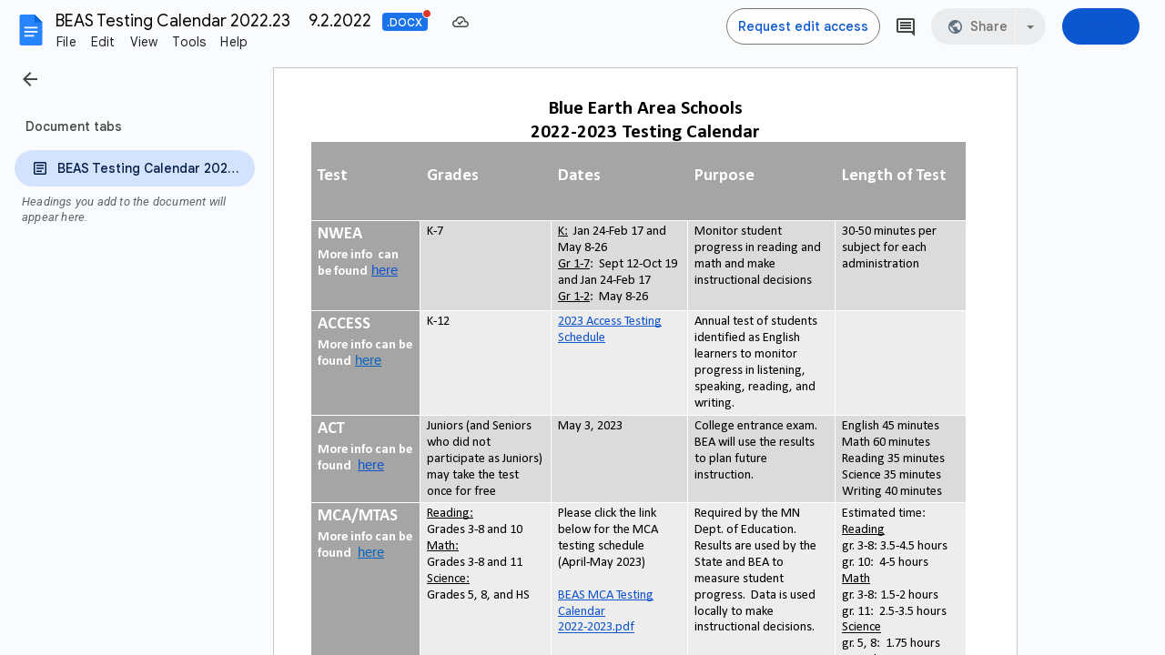

--- FILE ---
content_type: text/javascript
request_url: https://docs.google.com/static/document/client/js/3353190981-client_js_prod_officeeditingfileextension.js
body_size: 4619
content:
this._$kx=this._$kx||{};(function(_){var window=this;
_.vI(_.J8a);
var xVz="Changes will be automatically saved",yVz="Changes will be automatically saved.",zVz="No known compatibility issues",AVz="Office-formatted file",BVz="Once reconnected, open \u00011\u0001File &gt; Version history\u00010\u0001 to view and restore earlier versions.",CVz="Open \u00011\u0001File &gt; Version history\u00010\u0001 to view and restore earlier versions.",DVz="See details",EVz="The original file will be restored and any changes made will be lost",FVz="appsDocsFileextensionUiExtensionWizOfficeeditingfileextensioncalloutRevisionHistoryLink",
GVz="document-state-bubble-icon-container-20",HVz="office-document-state-bubble-learn-more-button",IVz="office-document-state-bubble-see-details-button",JVz="office-document-state-bubble-version-history-button",KVz="office-document-state-bubble-warning-accpeted-undo-and-restore-button",LVz="office-document-warning-callout-bubble-dismiss-button",MVz="office-document-warning-callout-bubble-see-details-button",NVz="undo-and-restore",OVz=function(a,c){a.La=c},PVz=function(a,c){a.Ea=c;return a},QVz=function(a){a.Ia=
0;return a},RVz=function(a,c){a.Bc=c;return a},SVz=function(a,c,e){_.hv.call(this);this.F=a;this.H=c;this.Ca=e;this.Za=new _.Jv;this.xa(this.Za);this.D=_.jPe(e)},TVz=function(a){switch(a.D){case _.Tjg:return"0";case "BANNER":return"1";case "CHIP":return"2";case _.hda:return"3";case _.qea:return"4";case "NO_WARNING":return"5";default:return _.AM}},UVz=function(a){var c=_.gw(a.Ca,"docs-hwst");if(c&&!_.Ll(c)){var e={group:TVz(a)};_.cT(_.bT.Lb(),c,a.Ca,e)}},VVz=function(a){switch(a){case _.Zf:return"Some Word features can't be displayed and will be dropped if you make changes";
case _.mxg:return"Some Excel features can't be displayed and will be dropped if you make changes";case _.lxg:return"Some PowerPoint features can't be displayed and will be dropped if you make changes";default:throw Error(_.Yhn+a);}},WVz=function(a,c,e){if(!a){a:switch(e){case _.Zf:a="Some Word features were dropped when changes were made.";break a;case _.mxg:a="Some Excel features were dropped when changes were made.";break a;case _.lxg:a="Some PowerPoint features were dropped when changes were made.";
break a;default:throw Error(_.Yhn+e);}return a}if(c){a:switch(e){case _.Zf:a="Some Word features were dropped when changes were made. Once reconnected, you can restore to undo changes and revert back to the original document.";break a;case _.mxg:a="Some Excel features were dropped when changes were made. Once reconnected, you can restore to undo changes and revert back to the original document.";break a;case _.lxg:a="Some PowerPoint features were dropped when changes were made. Once reconnected, you can restore to undo changes and revert back to the original document.";
break a;default:throw Error(_.Yhn+e);}return a}switch(e){case _.Zf:return"Some Word features were dropped when changes were made. Click Restore to undo changes and revert back to the original document.";case _.mxg:return"Some Excel features were dropped when changes were made. Click Restore to undo changes and revert back to the original document.";case _.lxg:return"Some PowerPoint features were dropped when changes were made. Click Restore to undo changes and revert back to the original document.";
default:throw Error(_.Yhn+e);}},XVz=function(a,c,e,f,g,h,k,l){_.pX.call(this,"","",a,c,"office-document-state-bubble",2,!1);this.Eb=c;this.V=new _.rT(void 0,_.nT.Lb());this.xb(this.V,!1);this.R=new _.rT(void 0,_.nT.Lb());this.R.sS(!0);this.xb(this.R,!1);this.F=e;this.wc=f;this.qa=g;this.II=h;this.W=k;this.Ca=l;this.Cl=new _.Jv;this.xa(this.Cl);_.hS(this,!0);_.G6h(this,!0)},YVz=function(a,c){_.hv.call(this);this.H=a;this.J=c},$Vz=function(a,c){YVz.instance!=null||(ZVz=new YVz(a,function(){return new _.hcm(6E4,
2,_.ob,new _.lcm(c,"/encrypted/latestuploadedofficerevision"),1)}));return ZVz},aWz=function(a,c){var e=a.fMb,f=a.uge,g=a.HTb,h=a.GTb,k=a.tge,l=a.vA,q=a.t$;a=a.aib;var r=_.Y(),w=_.W(_.Y(),_.Ka+_.V("office-document-state-bubble-description-container")+" "+_.V(_.wO)+_.p),x=_.W(_.Y(),_.fN+_.V("office-document-state-bubble-title")+_.fuk);_.X(x,AVz);_.W(_.X(_.W(x,_.VM+_.V(HVz)+_.p),_.vS(_.OR({icon:"docs-icon-img office-document-state-bubble-info-20",Bi:GVz},{}),c)),_.Ia);w=_.W(_.X(w,x),_.Ka+_.V("office-document-state-bubble-description")+
_.p);_.X(w,yVz);q&&(l?_.X(w," Once reconnected, open File > Version history to view and restore earlier versions."):(l=' Open <div class="'+(_.V(JVz)+'">File > Version history</div> to view and restore earlier versions.'),_.X(w,l)));_.W(w,_.Ia);l=_.X(r,w);switch(_.Bl(e)?e.toString():e){case _.pfh:c=_.W(_.X(_.W(_.Y(),_.Ka+_.V("office-document-state-bubble-no-warning-container")+" "+_.V(_.wO)+_.p),_.vS(_.OR({icon:"docs-icon-img office-document-state-bubble-check-circle-outline-dark-grey-20",Bi:GVz},
{}),c)),_.Ka+_.V(_.CO)+" "+_.V("office-document-state-bubble-no-warning-text")+_.p);_.X(c,zVz);_.W(c,_.Ia);_.X(l,c);break;case _.MTg:k={HTb:g,GTb:h};e=k.HTb;f=k.GTb;c=_.W(_.X(_.W(_.Y(),_.Ka+_.V(f)+" "+_.V(_.wO)+_.ia+_.V("office-document-state-bubble-has-warnings-icon")+" "+_.V(_.CO)+_.p),_.vS(_.OR({icon:"docs-icon-img office-document-state-bubble-warning-20",Bi:GVz},k),c)),_.VM+_.V("office-document-state-bubble-has-warnings-text-container")+" "+_.V(_.CO)+_.ia+_.V("office-document-state-bubble-has-warnings-text")+
_.p+_.iI(e)+_.VM+_.V(IVz)+" "+_.V(_.CO)+_.p);_.X(c,DVz);_.W(c,_.SM);_.X(l,c);break;case _.emh:c=_.Ka+_.V("office-document-state-bubble-warning-accepted-container")+" "+_.V(_.CO)+_.ia+_.V("office-document-state-bubble-warning-accpeted-text")+_.p+_.iI(f)+_.RM,a&&(c+=_.Ka+_.V(KVz)+" "+_.V(k)+" "+_.V(_.CO)+_.p,c+="Restore</div>"),c=(0,_.hI)(c+_.RM),_.X(l,c)}return l},bWz=function(a,c,e,f,g,h,k,l,q,r,w){XVz.call(this,a,c,h,k,l,q,r,w);this.O=e;this.Dc=f;this.ea=g;this.H=new _.rT(void 0,_.nT.Lb());this.xb(this.H,
!1)},cWz=function(a,c){_.hv.call(this);this.D=a;this.F=c},dWz=function(){XVz.apply(this,arguments)},eWz=function(a,c){_.hv.call(this);this.H=_.ajf(a,_.Hih);this.F=c.Ae(_.tSa);this.D=c.Ae(_.ZIa)},fWz=function(a,c,e,f,g,h,k,l,q){XVz.call(this,a,c,f,g,h,k,l,q);this.ma=new _.LJi(new _.xXc);this.ea=e;this.H=new _.rT(void 0,_.nT.Lb());this.xb(this.H,!1);this.O=null},gWz=function(a){a.Ra(!1);a.O=_.Abj("Restore file?",EVz,function(){a.wc.oa(_.I8a).Bb();a.F.Hv(30476)},function(){a.F.Hv(30477)},void 0,void 0,
(new _.XS).pq(_.ZS,!1,!0).pq({key:NVz,caption:_.Pja},!0),a.Ta());_.ybj(a.O,NVz);_.VS(a.O,!1);a.O.ZI(!1);a.ma.Np(a.O,{xHb:3});a.O.focus();a.F.Hv(30475)},hWz=function(a){a=a.vge;a=_.Ka+_.V("office-document-warning-callout-bubble-text")+_.p+_.iI(a)+_.VM+_.V("office-document-warning-callout-bubble-button-container")+_.ia+_.V(LVz)+" "+_.V(_.CO)+_.p;a=a+'Dismiss</div><div class="'+(_.V(MVz)+" "+_.V(_.CO)+_.p);return(0,_.hI)(a+"See details</div></div>")},iWz=function(a,c,e,f,g,h,k){_.pX.call(this,"","",
a,c,"office-document-warning-callout-bubble",2,!1);this.Eb=c;this.R=e;this.Dc=f;this.W=g;this.O=new _.rT(void 0,_.nT.Lb());this.xb(this.O,!1);this.F=new _.rT(void 0,_.nT.Lb());this.xb(this.F,!1);this.H=h;this.Ga=k;_.hS(this,!0);_.G6h(this,!0)},jWz=function(a){var c=_.sX(function(e){a.Q1d();e.preventDefault()});return _.KT()?_.QT(_.aN+_.mU(_.XT(),function(){return a.t$?a.vA?_.QT(_.kU(yVz)+_.tig+_.kU(function(){return _.hU(_.rX,{template:BVz,bu:{1:{bq:function(e){return _.QT(_.Phg+_.V(FVz)+_.zim+_.aU(_.vd,
c)+_.mU(_.XT(),e)+_.QM)}}}})}())+_.Ja):_.QT(_.tig+_.kU(function(){return _.hU(_.rX,{template:CVz,bu:{1:{bq:function(e){return _.QT(_.Phg+_.V(FVz)+_.zim+_.aU(_.vd,c)+_.mU(_.XT(),e)+_.QM)}}}})}())+_.Ja):xVz}())+_.RM):_.QT(_.aN+_.mU(_.XT(),function(){return a.t$?a.vA?_.QT(_.jU(yVz)+_.tig+_.jU(function(){return _.hU(_.rX,{template:BVz,bu:{1:{bq:function(e){return _.QT(_.Phg+_.V(FVz)+_.zim+_.aU(_.vd,c)+_.mU(_.XT(),e)+_.QM)}}}})}())+_.Ja):_.QT(_.tig+_.jU(function(){return _.hU(_.rX,{template:CVz,bu:{1:{bq:function(e){return _.QT(_.Phg+
_.V(FVz)+_.zim+_.aU(_.vd,c)+_.mU(_.XT(),e)+_.QM)}}}})}())+_.Ja):xVz}())+_.RM)},kWz=function(a,c,e,f,g,h,k,l,q,r,w,x,z,A,B,E,F,I){_.pT.call(this);this.Eb=a;this.Dc=c;this.wa=e;this.ma=new eWz(h,k);this.xa(this.ma);this.V=q;this.ea=l;this.Za=new _.Jv;this.xa(this.Za);this.Ya=f;this.bb=g;this.Ia=B.D.F?$Vz(I,w):_.mMu(r,w);this.xa(this.Ia);this.Ea=r;this.mc=x;this.La=this.Qa=!1;this.J=new cWz(z,e);this.xa(this.J);this.W=this.O=this.F=this.H=this.D=null;this.Ga=A;this.R=B;this.Ca=E;this.Aa=F;this.qa=this.Aa.oo()},
lWz=function(a){var c=a.qa.postMessage(_.SI("Restoring original version...",_.vh,!0,void 0,void 0,_.Tj));a.Ia.F(function(){a.qa.fq(c)},function(){a.qa.fq(c);a.qa.postMessage(_.SI("Unable to restore original version",_.vh,!0,void 0,void 0,_.Tj))})},mWz=function(a){a.Aa.lF({title:"Restore file?",content:EVz,buttons:_.n3i({dG:_.Pja})},function(c){c.fe===_.Li?(a.Ga.oa(_.I8a).Bb(),a.J.Hv(30476)):a.J.Hv(30477)})},nWz=function(a,c){if(a.Ca.Ja(_.uO)){var e=_.ZLi(_.gMi(_.jMi(_.$Li(_.jT(new _.hT(a.Aa,_.jV,
4),6),"appsDocsFileextensionUiExtensionWizOfficeeditingfileextensioncalloutCallout").ij(a.F),1),!0),function(){return jWz({vA:a.R.vA()&&a.mc.Bh(),t$:!a.mc.Bh()||a.R.vA(),Q1d:function(){a.Ga.oa(_.Df).Bb();a.D.Ra(!1)}})}).setTitle(AVz);switch(c){case _.pfh:OVz(QVz(PVz(RVz(e,zVz),"docs-icon-check-circle-20x20 appsDocsFileextensionUiExtensionWizOfficeeditingfileextensioncalloutPrimaryIcon")),5);break;case _.MTg:OVz(_.bMi(QVz(PVz(RVz(e,VVz(a.ea)),"docs-icon-warning-amber-red700 appsDocsFileextensionUiExtensionWizOfficeeditingfileextensioncalloutWarningIcon")),
DVz,a.Ga.oa(_.FTa),DVz,function(){return void a.J.Hv(30474)},function(){return _.J$c(a.wa())}),6);break;case _.emh:c=!a.R.O;OVz(QVz(PVz(RVz(e,WVz(c,a.mc.Bh()&&a.R.vA(),a.ea)),"docs-icon-info-20 appsDocsFileextensionUiExtensionWizOfficeeditingfileextensioncalloutWarningIcon")),6);c&&_.bMi(e,_.Pja,a.Ga.oa(_.dCa),_.Pja);break;default:throw Error("vFa`"+c);}e=e.va()}else switch(c){case _.pfh:e=new dWz(a.F,a.Eb,a.J,a.Ga,_.TB(a.Ea),a.mc,a.R,a.Ca);break;case _.MTg:e=new bWz(a.F,a.Eb,a.ea,a.Dc,a.wa,a.J,a.Ga,
_.TB(a.Ea),a.mc,a.R,a.Ca);break;case _.emh:e=new fWz(a.F,a.Eb,a.ea,a.J,a.Ga,_.TB(a.Ea),a.mc,a.R,a.Ca);break;default:throw Error("vFa`"+c);}a.xa(e);return e},pWz=function(a,c){_.Ur(a.O)&&c===_.emh||(c==_.MTg?_.Tr(a.O,!0):_.Tr(a.O,!1));var e=a.F;a:{var f=a.ea;switch(f){case _.Zf:b:switch(c){case _.pfh:c="Microsoft Word Format";break b;case _.MTg:c="Microsoft Word Format. This file has some compatibility issues.";break b;case _.emh:c="Microsoft Word Format. Some features were dropped.";break b;default:throw Error("sFa`"+
c);}break a;case _.mxg:b:switch(c){case _.pfh:c="Microsoft Excel Format";break b;case _.MTg:c="Microsoft Excel Format. This file has some compatibility issues.";break b;case _.emh:c="Microsoft Excel Format. Some features were dropped.";break b;default:throw Error("sFa`"+c);}break a;case _.lxg:b:switch(c){case _.pfh:c="Microsoft PowerPoint Format";break b;case _.MTg:c="Microsoft PowerPoint Format. This file has some compatibility issues.";break b;case _.emh:c="Microsoft PowerPoint Format. Some features were dropped.";
break b;default:throw Error("sFa`"+c);}break a;default:throw Error(_.Yhn+f);}}_.SS(e,c);oWz(a);if(e=!a.Qa&&a.V==_.MTg)e=a.ma,e=e.H&&e.F.getValue()<3;e&&_.Ur(a.F)&&(a.Qa=!0,a.H=new iWz(a.F,a.Eb,a.ea,a.Dc,a.wa,a.J,a.Ga),a.xa(a.H),a.H.render(),e=a.ma,c=e.F.getValue(),e.F.setValue(Math.min(c+1,3)));!a.La&&a.V===_.pfh&&a.ma.D.getValue()<3&&_.Ur(a.F)&&(a.La=!0,_.Tr(a.W,!0),a=a.ma,e=a.D.getValue(),a.D.setValue(Math.min(e+1,3)))},oWz=function(a){a.D&&!a.D.isDisposed()&&a.D.dispose()},qWz=function(a){a.J.Hv(30464);
if(!a.mc.Bh()||a.R.vA())if(a.D&&!a.D.isDisposed()&&a.D.WS())oWz(a);else if(a.W&&_.Ur(a.W)&&(_.Tr(a.W,!1),a.ma.D.setValue(3)),a.O&&_.Ur(a.O)&&_.Tr(a.O,!1),a.H&&!a.H.isDisposed())a.H.dispose();else if(a.D instanceof _.gT&&a.D&&!a.D.ji()&&oWz(a),!a.D||a.D.isDisposed())a.D=nWz(a,a.V),a.xa(a.D),a.D.render(),a.D.Ra(!0)},rWz=function(){_.sI.apply(this,arguments)};
_.kMu.prototype.F=_.FK(2101,function(a,c){_.TQ(_.$D(_.aE(_.cE(_.UQ(this.H.gi("/revisions/reverttosdblobrevision"),_.Jb),"clientRev",_.TB(this.J).toString()).setTimeout(36E4),function(){return a()}),function(){return c()}).BM(),!0).Pi()});_.uI(_.tI(),_.J8a);_.J(SVz,_.hv);SVz.prototype.J=function(){_.kPe(this.F,this.Ca)&&(this.D=="BANNER"||this.D=="CHIP"||this.D=="NO_WARNING")&&UVz(this)};SVz.prototype.O=function(){var a=this;_.kPe(this.F,this.Ca)&&(this.D==_.Tjg||this.D==_.hda||this.D==_.qea)&&_.Lv(this.Za,this.H,function(c){c.D.uq()==_.cf&&(UVz(a),_.Ov(a.Za))})};_.J(XVz,_.pX);_.D=XVz.prototype;_.D.Wa=function(){_.pX.prototype.Wa.call(this);this.ld(this.WOb())};
_.D.kb=function(){var a=this;_.pX.prototype.kb.call(this);var c=_.or(HVz);this.V.hc(c);_.aI(c,_.Xh);_.SS(c,_.Bb);this.lb().listen(this.V,_.qc,this.y7c);if(c=_.or(JVz))this.R.hc(c),_.SS(c,"Open revision history"),this.lb().listen(this.R,_.qc,function(){var e=(new _.Cx).Rb(9).va();a.wc.oa(_.Df).Bb(void 0,e);a.Ra(!1)});this.Eb.kq(this.Ba(),!0);this.Ba().focus();c=new _.FQ(this.Ba());this.xa(c);_.GQ(c);this.lb().listen(this.Ba(),_.Mh,this.x7c)};_.D.t$=function(){return this.qa>1};_.D.aib=function(){return!this.W.O};
_.D.vA=function(){return this.II.Bh()&&this.W.vA()};_.D.y7c=function(){_.qS("https://support.google.com/drive/answer/9406611",this.Ca);this.F.Hv(this.oQb());this.Ra(!1)};_.D.x7c=function(a){this.isVisible()&&a.keyCode===27&&(a.preventDefault(),a.stopPropagation(),this.Ra(!1))};_.D.Ra=function(a){_.pX.prototype.Ra.call(this,a);a?this.F.Hv(this.VOb()):this.F.Hv(this.TOb())};_.J(YVz,_.hv);YVz.prototype.F=function(a,c){var e=this;_.kcm(this.J(),[]).then(function(f){e.H.J(f.v0RevisionId);a()},function(){return c()})};YVz.prototype.D=function(){throw Error("tFa");};var ZVz=null;_.J(bWz,XVz);_.D=bWz.prototype;_.D.kb=function(){var a=this;XVz.prototype.kb.call(this);var c=_.or(IVz);this.H.hc(c);_.VV(this.Dc,this.H,this.wc.oa(_.FTa),_.HX,function(){return _.J$c(a.ea())});_.SS(c,DVz);this.lb().listen(this.H,_.qc,function(){a.Ra(!1);a.F.Hv(30474)})};
_.D.WOb=function(){var a=this.vA(),c=this.t$(),e=VVz(this.O);a:{var f=this.O;switch(f){case _.Zf:f="office-document-state-bubble-has-warnings-container-kix";break a;case _.mxg:f="office-document-state-bubble-has-warnings-container-ritz";break a;case _.lxg:f="office-document-state-bubble-has-warnings-container-punch";break a;default:throw Error(_.Yhn+f);}}return _.nI(aWz,{vA:a,t$:c,fMb:_.MTg,HTb:e,GTb:f})};_.D.oQb=_.C(30465);_.D.VOb=_.C(30468);_.D.TOb=_.C(30471);_.J(cWz,_.hv);cWz.prototype.Hv=function(a){var c=_.J$c(this.F());c=_.oWb((new _.Cx).Rb(19),c).va();this.D.Ib(a,c)};_.J(dWz,XVz);dWz.prototype.WOb=function(){return _.nI(aWz,{vA:this.vA(),t$:this.t$(),fMb:_.pfh})};dWz.prototype.oQb=_.C(30467);dWz.prototype.VOb=_.C(30470);dWz.prototype.TOb=_.C(30473);_.J(eWz,_.hv);_.J(fWz,XVz);_.D=fWz.prototype;_.D.kb=function(){var a=this;XVz.prototype.kb.call(this);var c=_.or(KVz);c&&(this.H.hc(c),_.SS(c,_.Pja),this.lb().listen(this.H,_.qc,function(){return gWz(a)}));_.Lv(this.Cl,this.II.D,function(){a.II.Bh()?a.H.Kb(!1):a.H.Kb(!0)});this.II.Bh()&&this.H.Kb(!1)};
_.D.WOb=function(){var a=this.vA(),c=this.t$(),e=WVz(this.aib(),this.vA(),this.ea),f=this.aib();a:{var g=this.ea;switch(g){case _.Zf:g="office-document-state-bubble-warning-accpeted-restore-button-kix";break a;case _.mxg:g="office-document-state-bubble-warning-accpeted-restore-button-RITZ";break a;case _.lxg:g="office-document-state-bubble-warning-accpeted-restore-button-punch";break a;default:throw Error(_.Yhn+g);}}return _.nI(aWz,{vA:a,t$:c,fMb:_.emh,uge:e,aib:f,tge:g})};_.D.oQb=_.C(30466);
_.D.VOb=_.C(30469);_.D.TOb=_.C(30472);_.J(iWz,_.pX);
iWz.prototype.Wa=function(){_.pX.prototype.Wa.call(this);var a=this.ld;a:{var c=this.R;switch(c){case _.Zf:c="Some Word features can\u2019t be displayed and will be dropped if you make any changes.";break a;case _.mxg:c="Some Excel features can\u2019t be displayed and will be dropped if you make any changes.";break a;case _.lxg:c="Some PowerPoint features can\u2019t be displayed and will be dropped if you make any changes.";break a;default:throw Error(_.Yhn+c);}}a.call(this,_.nI(hWz,{vge:c}))};
iWz.prototype.kb=function(){var a=this;_.pX.prototype.kb.call(this);var c=_.or(LVz);this.O.hc(c);_.SS(c,_.gb);this.lb().listen(this.O,_.qc,function(){a.Ra(!1);a.H.Hv(30481)});c=_.or(MVz);this.F.hc(c);_.VV(this.Dc,this.F,this.Ga.oa(_.FTa),_.HX,function(){return _.J$c(a.W())});_.SS(c,DVz);this.lb().listen(this.F,_.qc,function(){a.Ra(!1);a.H.Hv(30480)});this.Eb.kq(this.Ba(),!0);this.Ba().focus();c=new _.FQ(this.Ba());this.xa(c);_.GQ(c);this.lb().listen(this.Ba(),_.Mh,this.V)};
iWz.prototype.V=function(a){this.isVisible()&&a.keyCode===27&&(a.preventDefault(),a.stopPropagation(),this.Ra(!1))};iWz.prototype.Ra=function(a){_.pX.prototype.Ra.call(this,a);a?this.H.Hv(30478):this.H.Hv(30479)};_.J(kWz,_.pT);kWz.prototype.kb=function(){var a=this;_.pT.prototype.kb.call(this);_.rH(this.lb(),this.F,function(){return qWz(a)});_.aI(this.F,_.ad);_.Lv(this.Za,this.Ya,function(c){var e;c.tj(_.pfh)&&(e=_.pfh);c.tj(_.MTg)&&(e=_.MTg);c.tj(_.emh)&&(e=_.emh);e&&a.V!=e?(a.V=e,pWz(a,a.V)):e!==_.MTg||_.Ur(a.O)||_.Tr(a.O,!0)});_.Lv(this.Za,this.bb,function(c){_.S(c.F,c.Pia)||(a.D&&!a.D.isDisposed()&&a.D.isVisible()&&a.D.Md(),a.H&&!a.H.isDisposed()&&a.H.isVisible()&&a.H.Md())});pWz(this,this.V)};
kWz.prototype.Xa=function(a,c){var e=this;_.jD(a,_.tD(c,function(){return lWz(e)}).F(_.I8a));_.jD(a,_.tD(c,function(){return void mWz(e)}).F(_.dCa))};kWz.prototype.bj=function(a){return a==null?!1:a.keyCode==13||a.keyCode==32?(this.pr(a),qWz(this),!0):!1};
kWz.prototype.hc=function(){this.F=this.Eb.qb(_.Ufh);this.O=this.Eb.qb("office-editing-file-extension-warning-icon-container");this.W=this.Eb.Wa(_.Sb,"office-editing-file-extension-promo-badge");this.Eb.appendChild(this.F,this.W);_.Tr(this.W,!1);_.pT.prototype.hc.call(this,this.F)};_.J(rWz,_.sI);rWz.prototype.F=function(a,c,e,f,g,h,k,l,q,r,w,x,z,A,B,E,F){return new kWz(a,c,e,f,g,h,k,_.Zf,l,q,r,w,x,z,A,B,E,F)};rWz.prototype.D=function(a,c,e){return new SVz(a,c,e)};_.IK(_.wI(_.J8a),rWz);_.xI(_.tI());
_.JL();
})(this._$kx);
// Google Inc.

//# sourceMappingURL=client_js_prod_officeeditingfileextension.sourcemap


--- FILE ---
content_type: text/javascript
request_url: https://docs.google.com/static/document/client/js/4147004694-client_js_prod_peoplehovercard.js
body_size: 8022
content:
this._$kx=this._$kx||{};(function(_){var window=this;
_.vI(_.A9a);
var sWz="C__HC_94253229",tWz="I__HC_94253229",uWz="No email data found in handlerInput for Events.Calendar: ",vWz="__HM_173584019",wWz="boqSocialpeoplehovercardV2HovercardAnimating",xWz="buganizer-system+",yWz="docsHeaderConfig",zWz="forceHide",AWz="hideTriggeredByMouse",BWz="hovercardAlign",CWz="hovercardHoverTriggerDisabled",DWz="hovercardOwnerId",EWz="this.el_ is falsy",FWz="yaqs-carrier-pigeon+",GWz=function(a){this.Fa=_.M(a)},HWz=function(a){this.Fa=_.M(a)},IWz=function(a){this.Fa=_.M(a)},JWz=
function(a){this.Fa=_.M(a)},KWz=function(a){this.Fa=_.M(a)},LWz=function(a,c){a instanceof Error||(a=JSON.stringify(a),typeof a==="undefined"&&(a="'undefined' provided for exception reason"),a=Error(a));c?_.yv(c,a):_.Ojo(a)},MWz=function(){this.F=this.D=null;this.H=new _.dZ},QWz=function(a,c){if(c.DCa)a:{var e=c.DCa.jhd,f=c.DCa.VNa,g=c.DCa.yh,h=c.DCa.config;c=c.DCa.rPd;if(a.D){var k=!!h.hovercardAlign;h="v"===h.hovercardAlign;if(k&&c)NWz(a,c,e,g,h);else if(f)c=_.ECb(g),h=f.x+c.x,f=f.y+c.y,a.D?(a.D.classList.remove(wWz),
g=OWz(g),f=new _.Nq(h,f),h=new _.Cr(15,15,15,15),_.fyh(f,a.D,8,h,g,5,e)&496&&_.fyh(f,a.D,9,h,g,5,e)&496&&_.fyh(f,a.D,8,h,g,0,e)):LWz(EWz);else{LWz("Not displaying by element ("+k+" && "+c+") or mouse position ("+f+")");break a}e=!0;e=e===void 0?!0:e;a.D?(PWz(a,e),a.F&&(a.F=null),_.Tr(a.D,!0),_.Sr(a.D,1),a.H.next({type:0})):LWz(EWz)}}else a.D?(a.D.classList.remove(wWz),_.Tr(a.D,!0),a.H.next({type:0})):LWz(EWz)},OWz=function(a){var c=_.ECb(a);a=a.Yp();return new _.Cr(c.y+12,c.x+a.width-12,c.y+a.height-
12,c.x+12)},NWz=function(a,c,e,f,g){g=g===void 0?!1:g;if(a.D){a.D.classList.remove(wWz);var h=OWz(f);f=6;var k=4,l=0,q=0,r=4,w=void 0;g&&(f=9,k=0,q=l=1,r=0,w=new _.Nq(100,-10));g=function(x,z,A){return _.rR(c,x,a.D,z,w,void 0,A,e,h)};g(k,l,f)>2&&g(q,r,f)>2&&g(k,l,0)}else LWz(EWz)},RWz=function(a){a.D?(PWz(a,!1),_.Sr(a.D,0),a.F&&(a.F.unsubscribe(),a.F=null),_.Tr(a.D,!1),a.H.next({type:1})):LWz(EWz)},PWz=function(a,c){c?a.D.classList.add(wWz):a.D.classList.remove(wWz)},SWz=function(){this.D={Yca:!1,
I$:!1,Fsa:""};this.F=new _.dZ},TWz=function(a){a.D={I$:!1,Yca:!1,Fsa:""};a.F.next(zWz)},UWz=function(a,c){c.Fsa!==a.D.Fsa&&(a.D={Yca:!1,I$:!1,Fsa:c.Fsa});c.Yca||c.I$?!c.Yca&&!c.I$||a.D.Yca||a.D.I$||a.F.next("cancelHide"):a.F.next("beginHide");a.D=c},XWz=function(a){var c=this;this.D=a;this.J=new _.bZ;this.F=new SWz;this.J.add(_.hko(this.F.F).D(_.dyl(function(e){var f=c.D;return(f.D?f.D.config.allowOnlyForcedHide:f.F&&f.F.config.allowOnlyForcedHide)&&e!==zWz?!1:!0})).subscribe(function(e){switch(e){case "beginHide":VWz(c.D);
break;case "cancelHide":WWz(c.D);break;case zWz:VWz(c.D,0);break;default:LWz("Unknown Visibility Event: "+e)}}))},YWz=_.ml(_.Xyk),ZWz=_.u(),$Wz=_.u(),aXz=_.u(),bXz=_.ml(_.idb),cXz=_.ml(_.idb),dXz=_.ml("D"),eXz=_.ml(_.gi),fXz=_.ml("D"),gXz=function(a){this.D=a;this.F=this.D.iframeGetCrossOriginFilter()},hXz=function(a){this.Fa=_.M(a)},iXz=function(a){this.F=new gXz(a);this.D=new _.dZ},jXz=function(a,c){a=a.F;a.D.iframeSend("loadData",a.F,c.config)},kXz=function(a){a=a===void 0?{width:0,height:0}:a;
var c=new _.Oq(0,0);a&&(c.width=a.width||0,c.height=a.height||0);return c},lXz=function(a,c,e,f){this.pv=a;this.D=c;this.VB=e;this.Y1a=f},mXz=function(a,c){this.pv=a;this.VB=c},nXz=function(a,c){this.pv=a;this.Zw=c},oXz=function(a,c){this.pv=a;this.Zw=c},pXz=function(a,c){this.pv=a;this.D=c},qXz=function(a,c){this.pv=a;this.D=c},rXz=_.ml("pv"),sXz=function(a,c){this.pv=a;this.Zw=c},tXz=function(){this.O=new Map;this.J=new Map;this.F=new Map;this.H=new Map;this.R={};this.D=new _.dZ},wXz=function(a,
c){var e=String(_.Cl(c)),f=uXz(a,c);a.V=function(g){vXz(g)&&a.D.next(new qXz(g,e))};f.listen(c,_.Mh,a.V)},BXz=function(a,c,e,f,g){var h=_.mr(c).Bd().body;uXz(a,c).listen(c,_.qi,xXz(a,c,function(k){vXz(k)&&a.D.next(new lXz(k,e,f,g))})).listen(c,_.oi,yXz(a,c,function(k){vXz(k)&&a.D.next(new mXz(k,f))})).listen(h,_.ni,zXz(a,c,function(k){return void a.D.next(new rXz(k))})).listen(h,_.Ck,AXz(a,c,function(k){return void a.D.next(new sXz(k,function(){return f}))}))},CXz=function(a,c,e){var f=uXz(a,c),g=
String(_.Cl(c));a.W=function(h){vXz(h)&&a.D.next(new pXz(h,g))};a.qa=function(h){return void a.D.next(new sXz(h,function(){return e()}))};f.listen(c,_.qi,a.W).listen(c,_.Ck,a.qa);wXz(a,c);return(c=_.mr(c).Ba(sWz))?(a.ma=function(h){return void a.D.next(new nXz(h,function(){return e()}))},a.ea=function(h){return void a.D.next(new oXz(h,function(){return e()}))},f.listen(c,_.qi,a.ma).listen(c,_.oi,a.ea),c):null},DXz=function(a,c){var e=c.getAttribute(_.nO);a.O.forEach(function(g,h){var k=g.element;
g=g.listener;e===h&&(uXz(a,k).Ve(k,_.qi,g),a.O.delete(h))});a.J.forEach(function(g,h){var k=g.element;g=g.listener;e===h&&(uXz(a,k).Ve(k,_.oi,g),a.J.delete(h))});var f=_.mr(c).Bd().body;a.F.forEach(function(g,h){var k=g.element;g=g.listener;e===h&&(uXz(a,k).Ve(f,_.ni,g),a.F.delete(h))});a.H.forEach(function(g,h){var k=g.element;g=g.listener;e===h&&(uXz(a,k).Ve(f,_.Ck,g),a.H.delete(h))})},EXz=function(a,c){c=c===void 0?!1:c;if(!_.xr(a))return!1;var e=!1;_.g0e(a,CWz)&&(e=_.LI(a,CWz)===_.Gk);return _.g0e(a,
_.Tln)&&(!c||!e)},uXz=function(a,c){c=parseInt(_.LI(c,DWz)||_.AM,10);return a.R[c]=a.R[c]||new _.qH(a)},FXz=function(a,c){c=c===void 0?!1:c;return _.BCb(a,function(e){return EXz(e,c)},!0)},GXz=function(a,c){for(;c&&a!==c;)c=c.parentNode||c.host;return c===a},vXz=function(a){return!!a.target&&a.target.tagName!==_.sb},xXz=function(a,c,e){var f=c.getAttribute(_.nO);a.O.has(f)||a.O.set(f,{element:c,listener:e});return a.O.get(f).listener},yXz=function(a,c,e){var f=c.getAttribute(_.nO);a.J.has(f)||a.J.set(f,
{element:c,listener:e});return a.J.get(f).listener},zXz=function(a,c,e){var f=c.getAttribute(_.nO);a.F.has(f)||a.F.set(f,{element:c,listener:e});return a.F.get(f).listener},AXz=function(a,c,e){var f=c.getAttribute(_.nO);a.H.has(f)||a.H.set(f,{element:c,listener:e});return a.H.get(f).listener},HXz=function(a){this.Fa=_.M(a)},IXz=function(a){this.Fa=_.M(a)},JXz=function(a){this.Fa=_.M(a)},KXz=function(a){this.Fa=_.M(a)},TXz=function(a,c,e,f){_.PG.call(this);var g=this;this.O=f;this.Aa=this.ma=this.Ia=
this.qa=null;this.VNa={x:0,y:0};this.Ya=null;this.ea=document.body;this.configs={};this.Ea=new _.bZ;this.W=c||new MWz;this.Ea.add(_.hko(this.W.H).subscribe(function(h){switch(h.type){case 3:h=g.O.F,h.D.iframeSend(_.bh,h.F,void 0)}}));this.Ea.add(_.hko(this.O.D).subscribe(function(h){if(h instanceof ZWz)g.Gb();else if(h instanceof dXz)h.D==g.ob&&g.Yb();else if(h instanceof bXz){if(h=h.size,g.V===LXz.jGb||g.V===LXz.lVa)g.V=LXz.lVa,g.Ya=g.VNa,MXz(g,h,g.VNa)}else if(h instanceof cXz){if(h=h.size,g.V===
LXz.jGb||g.V===LXz.lVa)g.V=LXz.lVa,MXz(g,h,g.Ya?g.Ya:g.VNa)}else if(h instanceof aXz)RWz(g.W);else if(h instanceof $Wz){if(h=g.R.Ta(g.ea).Ba(sWz)){var k=g.R,l=g.ea;uXz(k,l).Ve(l,_.qi,k.W).Ve(l,_.Mh,k.V).Ve(l,_.Ck,k.qa).Ve(h,_.oi,k.ea).Ve(h,_.qi,k.ma)}g.Ea.unsubscribe()}else if(h instanceof eXz){if(h=h.message,g.D)switch(h.id){case _.hum:(k=g.D.config.contentConfiguration)&&k.hasOwnProperty(yWz)&&g.D.config.contentConfiguration.docsHeaderConfig.callback(h.payload);break;case "CLIENT_FOOTER_ID":var q=
g.D.config.contentConfiguration;if(q&&q.hasOwnProperty("footerConfig"))try{for(k=_.pl(g.D.config.contentConfiguration.footerConfig.buttonConfig||[]),l=k.next();!l.done;l=k.next()){var r=l.value;if(r.id===h.payload.buttonId){r.onClick();break}}}catch(w){LWz("Error in client footer callback.")}break;default:LWz("Unknown client content message ID: "+h.id)}}else if(h instanceof fXz&&(h=h.D,!(h.timestamp<g.H)&&g.D)){l=g.D.config;k=h.data||l["hovercard-id"]||l.userid||l.email;switch(h.eventType){case _.ABg:l=
l.scheduleEventHandler;if(!l)break;r=_.Vn(IWz,k.eventInfo);if(!r.getEmail()||!r.getEmail().getValue()){LWz(uWz+k);break}k=r.getEmail();k=_.sn(k,2);l(k);NXz(g);break;case _.O_m:l=l.sendChatHandler;if(!l)break;if(!(k instanceof Object)){LWz("Unrecognized handlerInput for Events.Chat: "+k);break}k=_.Vn(KXz,k.eventInfo);l(k);NXz(g);break;case _.RWa:l=l.sendEmailHandler;if(!l)break;r=_.Vn(JWz,k.eventInfo);if(!r.getEmail()||!r.getEmail().getValue()){LWz(uWz+k);break}k=r.getEmail();k=_.sn(k,2);l(k);NXz(g);
break;case "videoChat":l=l.videoChatHandler;if(!l)break;k=k instanceof Object?_.Vn(KWz,k.eventInfo):k;l(k);NXz(g);break;case "openInContactsCompanion":k=l.openLinkInContactsCompanionCallback;if(!k)break;l=_.Vn(KXz,h.data.eventInfo);k(l);break;case _.xd:OXz(g,h.data.closeTriggeredByEscape);break;default:LWz("Unrecognized event type: "+h.eventType)}h.eventType==_.qi&&WWz(g)}}));this.bb=document.body;this.D=this.F=null;this.ob=0;this.Qa=null;this.V=LXz.Iab;this.H=null;this.La=!1;this.ib={hOc:!1};this.J=
new XWz(this);this.Nb=this.J.R.bind(this.J);this.Ob=this.J.O.bind(this.J);this.Tb=this.J.V.bind(this.J);this.J.H.bind(this.J);this.Xa=!1;this.wa=null;this.xS=a;this.R=e||new tXz;this.Ea.add(_.hko(this.R.D).subscribe(function(h){try{if(h instanceof lXz)g.fz(Number(h.D),h.pv,!1);else if(h instanceof mXz){var k=h.pv;g.D&&g.J.H(g.D.el.getAttribute(_.nO),Date.now());if(g.F){h=!0;if(k){var l=k.relatedTarget;l&&GXz(g.F.el,l)&&(h=!1)}h&&PXz(g)}}else if(h instanceof nXz)g.Nb();else if(h instanceof oXz)g.Ob();
else if(h instanceof pXz)g.fz(Number(h.D),h.pv,!1);else if(h instanceof qXz){var q=Number(h.D),r=h.pv;r.keyCode===27&&g.D&&(r.preventDefault(),OXz(g,!0));if(vXz(r)&&QXz(g,r)){var w=FXz(r.target,!1);if(w){r.preventDefault();g.H=Date.now();var x=w.getBoundingClientRect();RXz(g,q,w,x.right,x.bottom)}}}else if(h instanceof rXz){var z=h.pv,A=SXz(z)||z.target;if(!A||!(A.id===sWz||A.parentNode&&A.parentNode.id===sWz||g.D&&GXz(g.D.el,A)||g.F&&GXz(g.F.el,A))){var B=g.J,E=Date.now();B.D.H=E;UWz(B.F,{I$:!1,
Yca:!1,Fsa:""})}}else if(h instanceof sXz){var F=g.J,I=Date.now();F.D.H=I;TWz(F.F)}else LWz("Unknown outputEvent instance in AbstractContextManager")}catch(K){LWz("Error thrown in DomCommunicator subscription",K)}}))},UXz=function(a){a.La=!0;var c=CXz(a.R,a.ea,function(){if(a.D)return a.D.el.getAttribute(_.nO);LWz("No shown hover instance when trying to fetch lookupId");return""});c&&(a.bb=c,a.W.D=a.bb,RWz(a.W))},QXz=function(a,c){return a.xS.some(function(e){return c.keyCode===e.keyCode&&!!c.ctrlKey===
!!e.ctrlKey&&!!c.altKey===!!e.altKey&&!!c.shiftKey===!!e.shiftKey&&!!c.metaKey===!!e.metaKey})},WXz=function(a,c,e,f,g,h){h=h===void 0?{}:h;VXz(a,c,e,f,g,{BUb:!1,VLa:!1,Y1a:h})},RXz=function(a,c,e,f,g,h){h=h===void 0?{}:h;VXz(a,c,e,f,g,{BUb:!0,VLa:!0,Y1a:h})},VXz=function(a,c,e,f,g,h){a.VNa={x:f,y:g};if(_.qr().width<375)_.mv();else if(a.D&&a.D.el==e)WWz(a),_.mv();else if(a.F&&a.F.el==e)_.mv();else if(XXz(a),e?(f=_.LI(e,_.Tln)||"",f=_.Jl(f,xWz)?f.replace(xWz,""):_.Jl(f,FWz)?f.replace(FWz,""):f):f=
"",f){Date.now();_.f0e(e,DWz,c.toString());g=YXz(a,a.configs[c]||{},h.Y1a);var k=!!a.D,l=h.BUb||!!g.skipArtificialDelays,q=ZXz({gCc:k,mNc:l,nIc:250,Aoc:1E3});$Xz(a);a.ma=_.TG(q);l&&k&&NXz(a);q=a.F={el:e,mIe:c,config:g};BXz(a.R,e,String(c),f,g);a.Xa||a.Tb(q.el.getAttribute(_.nO),Date.now());e.contains(document.activeElement)&&(a.wa=document.activeElement);aYz(a,e,f,ZXz({gCc:k,mNc:l,nIc:100,Aoc:400}),h.VLa)}else _.mv()},ZXz=function(a){var c=a.gCc;var e=a.mNc;var f=a.nIc;a=a.Aoc;return e?0:c?f:a},aYz=
function(a,c,e,f,g){if(a.F){var h=a.Cb(c,e,g);a.F.config=Object.assign(h,a.F.config||{});bYz(a,f).then(function(){return void cYz(a,h)},function(k){k instanceof _.rv||LWz(k,"Failed during delay to load data. delay: "+f)})}else _.mv()},cYz=function(a,c){XXz(a);a.F&&(a.Yb=function(){a.F&&dYz(a,a.F.el)},jXz(a.O,new YWz(c)))},dYz=function(a,c){a.La?eYz(a).then(function(){if(a.F&&a.F.el===c&&a.La&&a.ma){var e=a.F;NXz(a);$Xz(a);XXz(a);fYz(a);a.D=e;a.F=null;QWz(a.W,{type:0,DCa:null,ePd:null});a.V=LXz.jGb;
var f=a.O;e=new hXz;f=f.F;e=e.Mb();f.D.iframeSend(_.aP,f.F,e)}}):(LWz("Attempting to render card before card is built."),_.mv())},MXz=function(a,c,e){if(a.D){var f=a.R.Ta(a.ea);QWz(a.W,{type:0,DCa:{jhd:c,VNa:e,yh:f,config:a.D.config,rPd:a.D.el},ePd:null})}},VWz=function(a,c){PXz(a);a.D&&!a.qa&&(a.ib.hOc||gYz(a,c).then(function(){return void NXz(a)}))},PXz=function(a){a.F&&(a.Qa=null,XXz(a),$Xz(a),fYz(a),DXz(a.R,a.F.el),a.F=null)},NXz=function(a){WWz(a);var c=a.J.F;c.D.Yca||c.D.I$||!a.D||(a.D.Wv&&
a.D.bUb&&a.D.Wv(a.D.bUb),a.Xa=!1,DXz(a.R,a.D.el),a.D=null,a.wa=null,a.V=LXz.Iab,RWz(a.W),a.dispatchEvent("S"),a.F||a.dispatchEvent("T"))},OXz=function(a,c){var e=Date.now();if(a.H===null||a.H<e){var f=a.J;f.D.H=e;TWz(f.F)}a.D&&(c&&a.wa&&a.wa.focus(),a.wa=null,a.D.bUb=c?"hideTriggeredByEscape":AWz)},gYz=function(a,c){c=c===void 0?500:c;c=typeof c===_.Hi?c:500;WWz(a);a.qa=_.TG(c);return a.qa},WWz=function(a){var c=a.qa;c&&c.cancel();a.qa=null},bYz=function(a,c){c=c===void 0?400:c;XXz(a);a.Ia=_.TG(c);
return a.Ia},XXz=function(a){var c=a.Ia;c&&c.cancel();a.Ia=null},$Xz=function(a){var c=a.ma;c&&c.cancel();a.ma=null},eYz=function(a){fYz(a);var c=[];a.ma&&c.push(a.ma);a.Aa=_.ov(c);return a.Aa},fYz=function(a){var c=a.Aa;c&&c.cancel();a.Aa=null},YXz=function(a,c,e){e=e===void 0?{}:e;c=Object.assign({},c,e);c.scheduleEventHandler&&(c.overrideCalendar=!0);c.sendChatHandler&&(c.overrideChat=!0);c.sendEmailHandler&&(c.overrideEmail=!0);c.videoChatHandler&&(c.overrideVideoChat=!0);c.openLinkInContactsCompanionCallback&&
(c.contactsCompanionAvailable=!0);c.suppressHidesFromMouseEvents&&(a.ib.hOc=!0);return c},hYz=function(a,c,e,f,g){f=f===void 0?{}:f;var h={};h.ri=++a.ob;e&&(h["hovercard-id"]=e);(_.LI(c,"hovercardVariant")||"")==="mini"&&(h.displayAsMiniHovercard=!0);_.g0e(c,BWz)&&(h.hovercardAlign=_.LI(c,BWz)=="v"?"v":"h");(a=_.LI(c,_.PO)||c.getAttribute(_.PO))&&(h.fallbackName=a);g&&(h.activatedByKeyboard=!0);if(g=f.footerCustomizationCallback){c=g(c.id,e);if(c.buttonConfig)for(var k in c.buttonConfig)c.buttonConfig[k].id||
(c.buttonConfig[k].id=_.gvh());f.contentConfiguration=Object.assign({},{footerConfig:c},f.contentConfiguration)}return Object.assign(h,f)},SXz=function(a){return(a=a.Og())&&typeof a.composedPath===_.Sg&&(a=a.composedPath(),a=a.length>0?a[0]:null,a instanceof Node)?a:null},iYz=function(a,c,e,f,g,h){TXz.call(this,f,null,g,h);this.kc=c;this.Zb=a},jYz=function(a){return{_event:function(c){var e={};e.eventType=c.eventType;e.timestamp=c.timestamp;e.UJe=c.fromCard;e.data=c.data;a.O.D.next(new fXz(e))},_ready:function(){a.O.D.next(new ZWz)},
loaded:function(c){c=c.ri;a.O.D.next(new dXz(isNaN(c)?0:c))},rendered:function(c){a.O.D.next(new bXz(kXz(c)))},resize:function(c){a.O.D.next(new cXz(kXz(c)))},renderfailed:function(){a.O.D.next(new aXz)},disposed:function(){a.O.D.next(new $Wz)},messageFromClientContent:function(c){a.O.D.next(new eXz(c))}}},kYz=function(a){var c=a.contentConfiguration;if(c&&c.hasOwnProperty(yWz)&&a.clientName!==_.hum)throw Error("P1`"+a.clientName);},lYz=function(a,c,e){this.F=a;this.D=c;this.Us=e},oYz=function(a,
c){if(!mYz){var e=e===void 0?!1:e;var f=f===void 0?1E4:f;mYz=new lYz(_.Jq(nYz),e,f)}return mYz.load(a,c)},pYz=function(a,c,e){if(!a.D&&c.gapi)return _.mv(c.gapi);if(c.__btgl_173981912)return c.__btgl_173981912;c.__btgl_173981912=new _.lv(function(f,g){var h=_.mr(c).createElement(_.Qb);_.kBb(h,a.F);e&&_.zr(h,_.W4h(e));h.onload=function(){return f(c.gapi)};h.onerror=function(){return g(Error("xFa"))};c.document.getElementsByTagName(_.NTg)[0].appendChild(h)});return c.__btgl_173981912},rYz=function(a){var c=
a.GIb;var e=a.config;var f=a.s3b;a=a.authUser;if(_.TZj()||_.SZj())return Promise.resolve();kYz(e);return qYz(c,f,a,e)},vYz=function(a){var c=a.GIb;var e=a.config;var f=a.s3b;var g=a.authUser;var h=a.tsd;a=a.usd;_.TZj()||_.SZj()||(kYz(e),sYz(c)||tYz(c,uYz(f,g,c,e),h,a,e))},wYz=function(){var a=document.body,c=Date.now();if(a=sYz(a)){if(a.H===null||a.H<c)a=a.J,a.D.H=c,TWz(a.F)}else LWz("Cannot hide hovercard, manager is falsy. Timestamp: "+c)},uYz=function(a,c,e,f){a=new _.mE(a);var g=a.getPath();c!=
null&&(_.q9l(a,_.Oc),c!=0&&(g=_.JJb(g,"/u/"+String(c))));_.oE(a,_.JJb(g,"/widget/hovercard/v/2"));c=f.language;c!==null&&c!==void 0&&_.tQ(a,_.FO,c);f=f.nestedOrigins;Array.isArray(f)&&_.Ajd(a,_.Si,f);try{var h=e.ownerDocument.defaultView,k=_.Xhp(_.Igk(((h===void 0?null:h)||window).location.href)).get("e");k&&_.tQ(a,"e",k)}catch(l){}return a.toString()},qYz=function(a,c,e,f){return new Promise(function(g,h){if(!sYz(a)){var k=a.ownerDocument.defaultView,l=uYz(c,e,a,f);oYz(k,_.Xyk).then(function(){oYz(k,
"card").then(function(q){var r=q.card;tYz(a,l,r,q.config,f);r.unwatch=_.Vko;r.watch=_.Vko;g(null)}).vn(function(q){return h(q)})}).vn(function(q){return h(q)})}})},tYz=function(a,c,e,f,g){var h=a.ownerDocument.defaultView;f.update("iframes/card/url",c);f=g.shortcutKeys||[xYz];var k=new iXz(e),l=e.iframeGetCrossOriginFilter();e=(0,_.Dl)(e.iframeSetup,e);c=new iYz(l,e,c,f,null,k);_.wl(vWz,c,h);g=g===void 0?{}:g;c.ea=a;a=_.Cl(a);c.configs[a]=YXz(c,g);c.zb()},sYz=function(a){return(a=_.xl(vWz,a.ownerDocument.defaultView))&&
a instanceof iYz?a:null},yYz=_.u(),BYz=function(a,c){rYz({GIb:document.body,s3b:_.gw(a,"docs-phe"),authUser:_.oH(_.nH.Lb(),a),config:c}).then(function(){_.ski().initialize(function(e,f,g,h,k){return zYz(e,f,g,h,k||{})},function(e){return AYz(e)},function(){document&&document.body&&wYz()},15,_.bC())}).catch(_.u())},CYz=function(a,c){var e=_.sr().gapi,f=new _.lv(function(h){return e.load("card",h)}),g=new _.lv(function(h){return e.load(_.Xyk,h)});_.lKb([f,g]).then(function(){vYz({GIb:document.body,
s3b:_.gw(a,"docs-phe"),authUser:_.oH(_.nH.Lb(),a),config:c,tsd:e.card,usd:e.config});_.ski().initialize(function(h,k,l,q,r){return zYz(h,k,l,q,r||{})},function(h){return AYz(h)},function(){document&&document.body&&wYz()},15,_.bC())})},zYz=function(a,c,e,f,g){g=g===void 0?{}:g;var h=_.hki(_.IRj.Lb()),k=_.mki(_.IRj.Lb()),l=_.aho(_.IRj.Lb());e={kod:document.body,targetId:a,entityId:c,bk:f,timestamp:e,config:g[h]||{},VLa:g[h]&&g[h][k]||!1,Wv:g[h]&&g[h][l]||void 0};f=e.kod;g=e.entityId;h=e.fallbackName;
a=e.bk;c=e.timestamp;l=e.config;k=e.VLa;e=e.Wv;kYz(l||{});if(f=sYz(f)){var q=h;l=l===void 0?{}:l;k=k===void 0?!1:k;q=q===void 0?"":q;h=document.createElement(_.Ne);h.setAttribute(_.nO,g);q&&h.setAttribute(_.GDg,q);f.Xa=!0;g=l;g=g===void 0?{}:g;k=k===void 0?!1:k;f.H<c&&(f.H=c,EXz(h),c=_.Cl(f.ea),k?RXz(f,c,h,a.x,a.y,g):WXz(f,c,h,a.x,a.y,g),f.Qa&&(f.Qa(),f.Qa=null));f.F&&f.F!==f.D&&(f.F.Wv=e,f.F.bUb=AWz)}},AYz=function(a){var c=sYz(document.body);c&&(c.H===null||c.H<a)&&(c.D&&c.J.H(c.D.el.getAttribute(_.nO),
a),PXz(c))},DYz=function(a,c){switch(c){case _.sea:return _.sea;case _.c7l:return _.c7l;case _.d7l:return _.d7l;default:return a.log(Error("AFa")),""}},EYz=function(){_.sI.apply(this,arguments)};_.J(GWz,_.N);_.J(HWz,_.N);_.D=HWz.prototype;_.D.getMetadata=function(){return _.Om(this,GWz,1)};_.D.getValue=function(){return _.sn(this,2)};_.D.setValue=function(a){return _.Fn(this,2,a)};_.D.Sf=function(){return _.Zm(this,2)};_.D.getType=function(){return _.sn(this,3)};
_.D.yc=function(a){return _.Fn(this,3,a)};_.J(IWz,_.N);IWz.prototype.getEmail=function(){return _.Om(this,HWz,1)};IWz.prototype.Bv=function(){return _.Am(this,HWz,1)};_.J(JWz,_.N);JWz.prototype.getEmail=function(){return _.Om(this,HWz,1)};JWz.prototype.Bv=function(){return _.Am(this,HWz,1)};_.J(KWz,_.N);_.uI(_.tI(),_.A9a);var xYz=new _.KG;xYz.altKey=!0;xYz.keyCode=39;(new _.KG).keyCode=13;XWz.prototype.R=function(){var a=this.D,c=Date.now();a.H=c;a=this.F;c=Object.assign({},a.D,{I$:!0,Yca:!1});UWz(a,c)};XWz.prototype.O=function(){var a=this.D,c=Date.now();a.H=c;a=this.F;c=Object.assign({},a.D,{I$:!1});UWz(a,c)};XWz.prototype.V=function(a,c){this.D.H=c;c=this.F;a=Object.assign({},c.D,{I$:!1,Yca:!0,Fsa:a});UWz(c,a)};XWz.prototype.H=function(a,c){this.D.H=c;c=this.F;a=Object.assign({},c.D,{Yca:!1,Fsa:a});UWz(c,a)};_.J(hXz,_.N);tXz.prototype.Ta=function(a){return _.mr(a)};_.J(HXz,_.N);_.J(IXz,_.N);_.J(JXz,_.N);JXz.prototype.getEmail=function(){return _.gn(this,1)};JXz.prototype.Bv=function(){return _.Rn(this,1)};JXz.prototype.Co=function(){return _.gn(this,2)};JXz.prototype.XE=function(){return _.Rn(this,2)};_.J(KXz,_.N);var LXz={Iab:0,jGb:1,lVa:2};_.J(TXz,_.PG);TXz.prototype.zb=_.u();TXz.prototype.Gb=function(){UXz(this)};TXz.prototype.fz=function(a,c,e){e=e===void 0?!1:e;if(vXz(c)){var f=SXz(c)||c.target;if(f=FXz(f,!0))if(this.H=Date.now(),e){var g=g===void 0?{}:g;VXz(this,a,f,c.clientX,c.clientY,{BUb:!0,VLa:!1,Y1a:g})}else WXz(this,a,f,c.clientX,c.clientY)}};TXz.prototype.Cb=function(a,c,e){return hYz(this,a,c,this.F?this.F.config:{},e)};_.J(iYz,TXz);iYz.prototype.zb=function(){if(!this.La){var a={};a=(a.origin=window.location.protocol+_.xa+window.location.host,a);a=_.Fej(_.Hej(_.Gej(new _.Jej({disableMultiLevelParentRelay:!0,hover:!0,id:tWz,attributes:{allow:_.ysa,"aria-label":"Information Card"}}),jYz(this)),this.Zb),a).Zf(_.WTg);a.D.url=":card";this.kc(a.value())}};iYz.prototype.Gb=function(){var a=this.R.Ta(this.ea).Uj(tWz);a.parentNode.id=sWz;a.tabIndex=-1;UXz(this)};
iYz.prototype.Cb=function(a,c,e){var f=hYz(this,a,c,this.F?this.F.config:{},e);this.F&&_.Yq(f,this.F.config);for(c=[];a;a=a.parentElement)(e=_.Cl(a))&&this.configs[e]&&c.push(this.configs[e]);_.fm(c.reverse(),function(g){_.Yq(f,g)});f.hl||(f.hl=_.og);return f};iYz.prototype.close=function(){var a=this.O.F;a.D.iframeSend("dispose",a.F,void 0)};var nYz=_.rl([_.YTg]),mYz=null;lYz.prototype.load=function(a,c,e){var f=this;return pYz(this,a,e).then(function(g){return new _.lv(function(h,k){g.load(c,{callback:_.El(h,g),timeout:f.Us,ontimeout:function(){return k(Error("wFa`"+c))}})})})};yYz.prototype.initialize=function(a,c,e,f,g,h){var k={},l={},q=(l.clientName=DYz(a,c),l.activatePersonCards=!0,l.activateGroupCards=!0,l.experimentalFeatures=(k.enableKeyboardHandling=!0,k),l);q.openLinkInContactsCompanionCallback=function(r){var w,x=(w=_.Om(r,HXz,4))==null?void 0:_.gn(w,1);if(x)var z=x;else{var A,B;w=(B=(A=_.Om(r,IXz,5))==null?void 0:_.an(A,1))!=null?B:!1;var E,F;B=w?5:1;A={displayName:(z=_.Om(r,JXz,1))==null?void 0:_.gn(z,4),email:(E=_.Om(r,JXz,1))==null?void 0:E.getEmail(),tHc:(F=
_.Om(r,JXz,1))==null?void 0:_.gn(F,3),vHc:w};z=_.tQ(new _.mE("https://contacts.google.com/widget/companion"),"referrerEntryPoint",B);A.njd&&_.tQ(z,"contactId",A.njd);A.displayName&&_.tQ(z,_.tva,A.displayName);A.email&&_.tQ(z,_.RWa,A.email);A.tHc&&_.tQ(z,"personId",A.tHc);A.vHc&&_.tQ(z,"photosRequested",A.vHc);z=z.toString()}if(!_.ynj(z,f,g,h)){var I;(z=(I=_.Om(r,HXz,4))==null?void 0:_.gn(I,2))?r=new _.mE(z):(I=_.Om(r,JXz,1)||null,r=new _.mE(_.Xln),I&&_.Rn(I,3)&&(I=_.gn(I,3),_.oE(r,"/person/"+I),_.tQ(r,
_.FO,_.og),_.tQ(r,_.Oc,_.hTp().sga())));_.QJ.vt(r.toString())}};_.TC().Nm()&&(q.displayAsMiniHovercard=!0,c=[],(k=_.gw(e,_.KMg))&&c.push(k),(l=_.gw(e,_.EKg))&&l!==k&&c.unshift(l),q.nestedOrigins=c);_.sr().gapi?CYz(e,q):(c=_.oH(_.nH.Lb(),e),_.dvh(0,c,"PeopleHovercardController").then(function(){_.sr().gapi?CYz(e,q):(BYz(e,q),a.log(Error("yFa")))}).vn(function(r){var w=r instanceof Error?r:Error("zFa`"+w);BYz(e,q);a.Xc(w)}))};_.J(EYz,_.sI);EYz.prototype.initialize=function(){_.tI().rwb(new _.PCf)};EYz.prototype.Owd=function(){return yYz};_.IK(_.wI(_.A9a),EYz);_.xI(_.tI());
_.JL();
})(this._$kx);
// Google Inc.

//# sourceMappingURL=client_js_prod_peoplehovercard.sourcemap


--- FILE ---
content_type: text/plain; charset=utf-8
request_url: https://docs.google.com/document/d/1-NqLGPZES_sPGp2wXkj0e5wRy4NvzPfB/bind?id=1-NqLGPZES_sPGp2wXkj0e5wRy4NvzPfB&sid=3cdac9b4da27f74f&includes_info_params=true&usp=sharing&cros_files=false&VER=8&lsq=-1&u=ANONYMOUS_06287517911256457317&vc=1&flr=0&gsi&smv=2147483647&smb=%5B2147483647%2C%20oAM%3D%5D&cimpl=0&RID=92449&CVER=1&zx=7nl7eoxg6k83&t=1
body_size: -519
content:
371
[[0,["c","E4F9384BFB6061C0",null,8]],[1,[5,1769158130510,{"chatImplementation":0,"color":"#5D722C","displayName":"Anonymous Gopher","givenName":"","isActive":true,"isMe":true,"isNew":true,"photoUrl":"//ssl.gstatic.com/docs/common/profile/gopher_lg.png","profileId":"","sid":"3cdac9b4da27f74f","userId":"ANONYMOUS_06287517911256457317","userType":2,"writeContentBit":2}]]]